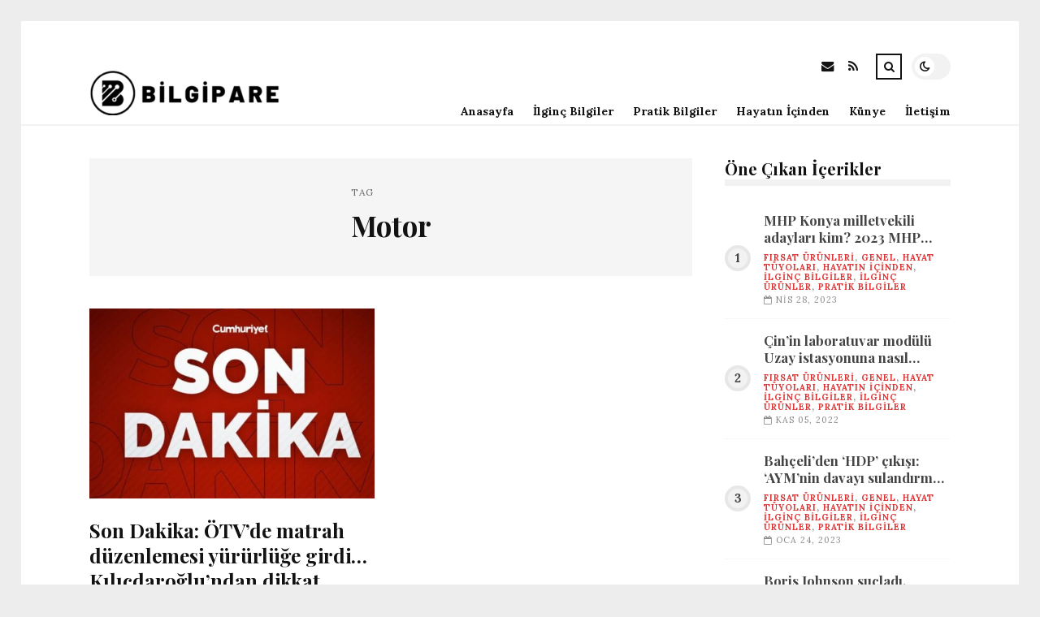

--- FILE ---
content_type: text/html; charset=UTF-8
request_url: https://bilgipare.com/etiket/motor
body_size: 9196
content:
<!DOCTYPE html>
<html lang="tr">

<head>

	<meta charset="UTF-8" />
	<!-- Mobile Specific Metas -->
	<meta name="viewport" content="width=device-width, initial-scale=1, maximum-scale=5">

	<title>Motor &#8211; bilgipare.com | Enteresan Bilgiler</title>
<meta name='robots' content='max-image-preview:large' />
<link rel='dns-prefetch' href='//fonts.googleapis.com' />
<link rel="alternate" type="application/rss+xml" title="bilgipare.com | Enteresan Bilgiler &raquo; akışı" href="https://bilgipare.com/feed" />
<link rel="alternate" type="application/rss+xml" title="bilgipare.com | Enteresan Bilgiler &raquo; yorum akışı" href="https://bilgipare.com/comments/feed" />
<link rel="alternate" type="application/rss+xml" title="bilgipare.com | Enteresan Bilgiler &raquo; Motor etiket akışı" href="https://bilgipare.com/etiket/motor/feed" />
<style id='wp-img-auto-sizes-contain-inline-css' type='text/css'>
img:is([sizes=auto i],[sizes^="auto," i]){contain-intrinsic-size:3000px 1500px}
/*# sourceURL=wp-img-auto-sizes-contain-inline-css */
</style>
<style id='wp-emoji-styles-inline-css' type='text/css'>

	img.wp-smiley, img.emoji {
		display: inline !important;
		border: none !important;
		box-shadow: none !important;
		height: 1em !important;
		width: 1em !important;
		margin: 0 0.07em !important;
		vertical-align: -0.1em !important;
		background: none !important;
		padding: 0 !important;
	}
/*# sourceURL=wp-emoji-styles-inline-css */
</style>
<style id='wp-block-library-inline-css' type='text/css'>
:root{--wp-block-synced-color:#7a00df;--wp-block-synced-color--rgb:122,0,223;--wp-bound-block-color:var(--wp-block-synced-color);--wp-editor-canvas-background:#ddd;--wp-admin-theme-color:#007cba;--wp-admin-theme-color--rgb:0,124,186;--wp-admin-theme-color-darker-10:#006ba1;--wp-admin-theme-color-darker-10--rgb:0,107,160.5;--wp-admin-theme-color-darker-20:#005a87;--wp-admin-theme-color-darker-20--rgb:0,90,135;--wp-admin-border-width-focus:2px}@media (min-resolution:192dpi){:root{--wp-admin-border-width-focus:1.5px}}.wp-element-button{cursor:pointer}:root .has-very-light-gray-background-color{background-color:#eee}:root .has-very-dark-gray-background-color{background-color:#313131}:root .has-very-light-gray-color{color:#eee}:root .has-very-dark-gray-color{color:#313131}:root .has-vivid-green-cyan-to-vivid-cyan-blue-gradient-background{background:linear-gradient(135deg,#00d084,#0693e3)}:root .has-purple-crush-gradient-background{background:linear-gradient(135deg,#34e2e4,#4721fb 50%,#ab1dfe)}:root .has-hazy-dawn-gradient-background{background:linear-gradient(135deg,#faaca8,#dad0ec)}:root .has-subdued-olive-gradient-background{background:linear-gradient(135deg,#fafae1,#67a671)}:root .has-atomic-cream-gradient-background{background:linear-gradient(135deg,#fdd79a,#004a59)}:root .has-nightshade-gradient-background{background:linear-gradient(135deg,#330968,#31cdcf)}:root .has-midnight-gradient-background{background:linear-gradient(135deg,#020381,#2874fc)}:root{--wp--preset--font-size--normal:16px;--wp--preset--font-size--huge:42px}.has-regular-font-size{font-size:1em}.has-larger-font-size{font-size:2.625em}.has-normal-font-size{font-size:var(--wp--preset--font-size--normal)}.has-huge-font-size{font-size:var(--wp--preset--font-size--huge)}.has-text-align-center{text-align:center}.has-text-align-left{text-align:left}.has-text-align-right{text-align:right}.has-fit-text{white-space:nowrap!important}#end-resizable-editor-section{display:none}.aligncenter{clear:both}.items-justified-left{justify-content:flex-start}.items-justified-center{justify-content:center}.items-justified-right{justify-content:flex-end}.items-justified-space-between{justify-content:space-between}.screen-reader-text{border:0;clip-path:inset(50%);height:1px;margin:-1px;overflow:hidden;padding:0;position:absolute;width:1px;word-wrap:normal!important}.screen-reader-text:focus{background-color:#ddd;clip-path:none;color:#444;display:block;font-size:1em;height:auto;left:5px;line-height:normal;padding:15px 23px 14px;text-decoration:none;top:5px;width:auto;z-index:100000}html :where(.has-border-color){border-style:solid}html :where([style*=border-top-color]){border-top-style:solid}html :where([style*=border-right-color]){border-right-style:solid}html :where([style*=border-bottom-color]){border-bottom-style:solid}html :where([style*=border-left-color]){border-left-style:solid}html :where([style*=border-width]){border-style:solid}html :where([style*=border-top-width]){border-top-style:solid}html :where([style*=border-right-width]){border-right-style:solid}html :where([style*=border-bottom-width]){border-bottom-style:solid}html :where([style*=border-left-width]){border-left-style:solid}html :where(img[class*=wp-image-]){height:auto;max-width:100%}:where(figure){margin:0 0 1em}html :where(.is-position-sticky){--wp-admin--admin-bar--position-offset:var(--wp-admin--admin-bar--height,0px)}@media screen and (max-width:600px){html :where(.is-position-sticky){--wp-admin--admin-bar--position-offset:0px}}

/*# sourceURL=wp-block-library-inline-css */
</style><style id='global-styles-inline-css' type='text/css'>
:root{--wp--preset--aspect-ratio--square: 1;--wp--preset--aspect-ratio--4-3: 4/3;--wp--preset--aspect-ratio--3-4: 3/4;--wp--preset--aspect-ratio--3-2: 3/2;--wp--preset--aspect-ratio--2-3: 2/3;--wp--preset--aspect-ratio--16-9: 16/9;--wp--preset--aspect-ratio--9-16: 9/16;--wp--preset--color--black: #000000;--wp--preset--color--cyan-bluish-gray: #abb8c3;--wp--preset--color--white: #ffffff;--wp--preset--color--pale-pink: #f78da7;--wp--preset--color--vivid-red: #cf2e2e;--wp--preset--color--luminous-vivid-orange: #ff6900;--wp--preset--color--luminous-vivid-amber: #fcb900;--wp--preset--color--light-green-cyan: #7bdcb5;--wp--preset--color--vivid-green-cyan: #00d084;--wp--preset--color--pale-cyan-blue: #8ed1fc;--wp--preset--color--vivid-cyan-blue: #0693e3;--wp--preset--color--vivid-purple: #9b51e0;--wp--preset--gradient--vivid-cyan-blue-to-vivid-purple: linear-gradient(135deg,rgb(6,147,227) 0%,rgb(155,81,224) 100%);--wp--preset--gradient--light-green-cyan-to-vivid-green-cyan: linear-gradient(135deg,rgb(122,220,180) 0%,rgb(0,208,130) 100%);--wp--preset--gradient--luminous-vivid-amber-to-luminous-vivid-orange: linear-gradient(135deg,rgb(252,185,0) 0%,rgb(255,105,0) 100%);--wp--preset--gradient--luminous-vivid-orange-to-vivid-red: linear-gradient(135deg,rgb(255,105,0) 0%,rgb(207,46,46) 100%);--wp--preset--gradient--very-light-gray-to-cyan-bluish-gray: linear-gradient(135deg,rgb(238,238,238) 0%,rgb(169,184,195) 100%);--wp--preset--gradient--cool-to-warm-spectrum: linear-gradient(135deg,rgb(74,234,220) 0%,rgb(151,120,209) 20%,rgb(207,42,186) 40%,rgb(238,44,130) 60%,rgb(251,105,98) 80%,rgb(254,248,76) 100%);--wp--preset--gradient--blush-light-purple: linear-gradient(135deg,rgb(255,206,236) 0%,rgb(152,150,240) 100%);--wp--preset--gradient--blush-bordeaux: linear-gradient(135deg,rgb(254,205,165) 0%,rgb(254,45,45) 50%,rgb(107,0,62) 100%);--wp--preset--gradient--luminous-dusk: linear-gradient(135deg,rgb(255,203,112) 0%,rgb(199,81,192) 50%,rgb(65,88,208) 100%);--wp--preset--gradient--pale-ocean: linear-gradient(135deg,rgb(255,245,203) 0%,rgb(182,227,212) 50%,rgb(51,167,181) 100%);--wp--preset--gradient--electric-grass: linear-gradient(135deg,rgb(202,248,128) 0%,rgb(113,206,126) 100%);--wp--preset--gradient--midnight: linear-gradient(135deg,rgb(2,3,129) 0%,rgb(40,116,252) 100%);--wp--preset--font-size--small: 13px;--wp--preset--font-size--medium: 20px;--wp--preset--font-size--large: 36px;--wp--preset--font-size--x-large: 42px;--wp--preset--spacing--20: 0.44rem;--wp--preset--spacing--30: 0.67rem;--wp--preset--spacing--40: 1rem;--wp--preset--spacing--50: 1.5rem;--wp--preset--spacing--60: 2.25rem;--wp--preset--spacing--70: 3.38rem;--wp--preset--spacing--80: 5.06rem;--wp--preset--shadow--natural: 6px 6px 9px rgba(0, 0, 0, 0.2);--wp--preset--shadow--deep: 12px 12px 50px rgba(0, 0, 0, 0.4);--wp--preset--shadow--sharp: 6px 6px 0px rgba(0, 0, 0, 0.2);--wp--preset--shadow--outlined: 6px 6px 0px -3px rgb(255, 255, 255), 6px 6px rgb(0, 0, 0);--wp--preset--shadow--crisp: 6px 6px 0px rgb(0, 0, 0);}:where(.is-layout-flex){gap: 0.5em;}:where(.is-layout-grid){gap: 0.5em;}body .is-layout-flex{display: flex;}.is-layout-flex{flex-wrap: wrap;align-items: center;}.is-layout-flex > :is(*, div){margin: 0;}body .is-layout-grid{display: grid;}.is-layout-grid > :is(*, div){margin: 0;}:where(.wp-block-columns.is-layout-flex){gap: 2em;}:where(.wp-block-columns.is-layout-grid){gap: 2em;}:where(.wp-block-post-template.is-layout-flex){gap: 1.25em;}:where(.wp-block-post-template.is-layout-grid){gap: 1.25em;}.has-black-color{color: var(--wp--preset--color--black) !important;}.has-cyan-bluish-gray-color{color: var(--wp--preset--color--cyan-bluish-gray) !important;}.has-white-color{color: var(--wp--preset--color--white) !important;}.has-pale-pink-color{color: var(--wp--preset--color--pale-pink) !important;}.has-vivid-red-color{color: var(--wp--preset--color--vivid-red) !important;}.has-luminous-vivid-orange-color{color: var(--wp--preset--color--luminous-vivid-orange) !important;}.has-luminous-vivid-amber-color{color: var(--wp--preset--color--luminous-vivid-amber) !important;}.has-light-green-cyan-color{color: var(--wp--preset--color--light-green-cyan) !important;}.has-vivid-green-cyan-color{color: var(--wp--preset--color--vivid-green-cyan) !important;}.has-pale-cyan-blue-color{color: var(--wp--preset--color--pale-cyan-blue) !important;}.has-vivid-cyan-blue-color{color: var(--wp--preset--color--vivid-cyan-blue) !important;}.has-vivid-purple-color{color: var(--wp--preset--color--vivid-purple) !important;}.has-black-background-color{background-color: var(--wp--preset--color--black) !important;}.has-cyan-bluish-gray-background-color{background-color: var(--wp--preset--color--cyan-bluish-gray) !important;}.has-white-background-color{background-color: var(--wp--preset--color--white) !important;}.has-pale-pink-background-color{background-color: var(--wp--preset--color--pale-pink) !important;}.has-vivid-red-background-color{background-color: var(--wp--preset--color--vivid-red) !important;}.has-luminous-vivid-orange-background-color{background-color: var(--wp--preset--color--luminous-vivid-orange) !important;}.has-luminous-vivid-amber-background-color{background-color: var(--wp--preset--color--luminous-vivid-amber) !important;}.has-light-green-cyan-background-color{background-color: var(--wp--preset--color--light-green-cyan) !important;}.has-vivid-green-cyan-background-color{background-color: var(--wp--preset--color--vivid-green-cyan) !important;}.has-pale-cyan-blue-background-color{background-color: var(--wp--preset--color--pale-cyan-blue) !important;}.has-vivid-cyan-blue-background-color{background-color: var(--wp--preset--color--vivid-cyan-blue) !important;}.has-vivid-purple-background-color{background-color: var(--wp--preset--color--vivid-purple) !important;}.has-black-border-color{border-color: var(--wp--preset--color--black) !important;}.has-cyan-bluish-gray-border-color{border-color: var(--wp--preset--color--cyan-bluish-gray) !important;}.has-white-border-color{border-color: var(--wp--preset--color--white) !important;}.has-pale-pink-border-color{border-color: var(--wp--preset--color--pale-pink) !important;}.has-vivid-red-border-color{border-color: var(--wp--preset--color--vivid-red) !important;}.has-luminous-vivid-orange-border-color{border-color: var(--wp--preset--color--luminous-vivid-orange) !important;}.has-luminous-vivid-amber-border-color{border-color: var(--wp--preset--color--luminous-vivid-amber) !important;}.has-light-green-cyan-border-color{border-color: var(--wp--preset--color--light-green-cyan) !important;}.has-vivid-green-cyan-border-color{border-color: var(--wp--preset--color--vivid-green-cyan) !important;}.has-pale-cyan-blue-border-color{border-color: var(--wp--preset--color--pale-cyan-blue) !important;}.has-vivid-cyan-blue-border-color{border-color: var(--wp--preset--color--vivid-cyan-blue) !important;}.has-vivid-purple-border-color{border-color: var(--wp--preset--color--vivid-purple) !important;}.has-vivid-cyan-blue-to-vivid-purple-gradient-background{background: var(--wp--preset--gradient--vivid-cyan-blue-to-vivid-purple) !important;}.has-light-green-cyan-to-vivid-green-cyan-gradient-background{background: var(--wp--preset--gradient--light-green-cyan-to-vivid-green-cyan) !important;}.has-luminous-vivid-amber-to-luminous-vivid-orange-gradient-background{background: var(--wp--preset--gradient--luminous-vivid-amber-to-luminous-vivid-orange) !important;}.has-luminous-vivid-orange-to-vivid-red-gradient-background{background: var(--wp--preset--gradient--luminous-vivid-orange-to-vivid-red) !important;}.has-very-light-gray-to-cyan-bluish-gray-gradient-background{background: var(--wp--preset--gradient--very-light-gray-to-cyan-bluish-gray) !important;}.has-cool-to-warm-spectrum-gradient-background{background: var(--wp--preset--gradient--cool-to-warm-spectrum) !important;}.has-blush-light-purple-gradient-background{background: var(--wp--preset--gradient--blush-light-purple) !important;}.has-blush-bordeaux-gradient-background{background: var(--wp--preset--gradient--blush-bordeaux) !important;}.has-luminous-dusk-gradient-background{background: var(--wp--preset--gradient--luminous-dusk) !important;}.has-pale-ocean-gradient-background{background: var(--wp--preset--gradient--pale-ocean) !important;}.has-electric-grass-gradient-background{background: var(--wp--preset--gradient--electric-grass) !important;}.has-midnight-gradient-background{background: var(--wp--preset--gradient--midnight) !important;}.has-small-font-size{font-size: var(--wp--preset--font-size--small) !important;}.has-medium-font-size{font-size: var(--wp--preset--font-size--medium) !important;}.has-large-font-size{font-size: var(--wp--preset--font-size--large) !important;}.has-x-large-font-size{font-size: var(--wp--preset--font-size--x-large) !important;}
/*# sourceURL=global-styles-inline-css */
</style>

<style id='classic-theme-styles-inline-css' type='text/css'>
/*! This file is auto-generated */
.wp-block-button__link{color:#fff;background-color:#32373c;border-radius:9999px;box-shadow:none;text-decoration:none;padding:calc(.667em + 2px) calc(1.333em + 2px);font-size:1.125em}.wp-block-file__button{background:#32373c;color:#fff;text-decoration:none}
/*# sourceURL=/wp-includes/css/classic-themes.min.css */
</style>
<link rel='stylesheet' id='font-awesome-css' href='https://bilgipare.com/wp-content/themes/tulip/css/font-awesome.min.css?ver=4.7.0' type='text/css' media='all' />
<link rel='stylesheet' id='owl-carousel-css' href='https://bilgipare.com/wp-content/themes/tulip/css/owl.carousel.min.css?ver=2.3.4' type='text/css' media='all' />
<link rel='stylesheet' id='tulip-google-fonts-css' href='https://fonts.googleapis.com/css2?family=Lora:ital,wght@0,400;0,700;1,400;1,700&#038;family=Playfair+Display:ital,wght@0,400;0,700;1,400;1,700&#038;display=swap' type='text/css' media='all' />
<link rel='stylesheet' id='tulip-style-css' href='https://bilgipare.com/wp-content/themes/tulip/style.css?ver=6.9' type='text/css' media='all' />
<style id='tulip-style-inline-css' type='text/css'>

	:root {
		--fl-body-font-size: 14px;
		--fl-body-font: "Lora", "Times New Roman", serif;
		--fl-headings-font: "Playfair Display", "Times New Roman", serif;
		--fl-headings-font-weight: 700;

	    --fl-accent-color: #dd3333;
	    --fl-body-background: #ededed;
	    --fl-blog-background: #ffffff;
	    --fl-body-color: #444444;
	    --fl-headings-color: #121212;
	    --fl-meta-color: #888888;
	    --fl-button-background: #121212;
	    --fl-box-background: #f5f5f5;
	    --fl-box-color: #121212;

	    --fl-header-background: #ffffff;
	    --fl-header-color: #121212;
	    --fl-submenu-background: #ffffff;
	    --fl-submenu-color: #121212;

		--fl-footer-background: #f5f5f5;
		--fl-footer-color: #444444;
		--fl-footer-headings-color: #121212;
		--fl-copyright-background: #121212;
		--fl-copyright-color: #ffffff;

	    --fl-input-background: #ffffff;

	    --fl-widgets-border-color: rgba(128,128,128,0.1);		    
	    --fl-footer-widgets-border-color: rgba(128,128,128,0.1);		    

	    --fl-overlay-background: rgba(255,255,255,0.7);
	    --fl-overlay-background-hover: rgba(255,255,255,0.95);
	}

	
		[data-theme="dark"] {
		    --fl-body-background: #121212;
		    --fl-blog-background: #1e1e1e;
		    --fl-body-color: #aaaaaa;
		    --fl-headings-color: #ffffff;
		    --fl-meta-color: #777777;		    
		    --fl-button-background: #2c2c2c;
		    --fl-box-background: #222222;
		    --fl-box-color: #ffffff;

		    --fl-header-background: #1e1e1e;
		    --fl-header-color: #ffffff;
		    --fl-submenu-background: #222222;
		    --fl-submenu-color: #ffffff;

		    --fl-footer-background: #222222;
			--fl-footer-color: #aaaaaa;
			--fl-footer-headings-color: #ffffff;
			--fl-copyright-background: #2c2c2c;
			--fl-copyright-color: #ffffff;

		    --fl-input-background: #121212;

		    --fl-widgets-border-color: #252525;
		    --fl-footer-widgets-border-color: #333333;

		    --fl-overlay-background: rgba(30,30,30,0.7);
		    --fl-overlay-background-hover: rgba(30,30,30,0.95);
		}
	
/*# sourceURL=tulip-style-inline-css */
</style>
<script type="text/javascript" src="https://bilgipare.com/wp-includes/js/jquery/jquery.min.js?ver=3.7.1" id="jquery-core-js"></script>
<script type="text/javascript" src="https://bilgipare.com/wp-includes/js/jquery/jquery-migrate.min.js?ver=3.4.1" id="jquery-migrate-js"></script>
<link rel="https://api.w.org/" href="https://bilgipare.com/wp-json/" /><link rel="alternate" title="JSON" type="application/json" href="https://bilgipare.com/wp-json/wp/v2/tags/2525" /><link rel="EditURI" type="application/rsd+xml" title="RSD" href="https://bilgipare.com/xmlrpc.php?rsd" />
<meta name="generator" content="WordPress 6.9" />
        <script type="text/javascript">
            const userPrefersDark = window.matchMedia && window.matchMedia('(prefers-color-scheme: dark)').matches;
            if ( document.cookie.indexOf('tulip_color_theme=dark') > -1 || (userPrefersDark && document.cookie.indexOf('tulip_color_theme=light') === -1) ) {
                document.documentElement.setAttribute('data-theme', 'dark');
                document.addEventListener("DOMContentLoaded", function() {
                    document.getElementById('fl-darkmode').checked = true;
                });
            }
        </script>
        <link rel="icon" href="https://bilgipare.com/wp-content/uploads/2022/08/cropped-info-32x32.png" sizes="32x32" />
<link rel="icon" href="https://bilgipare.com/wp-content/uploads/2022/08/cropped-info-192x192.png" sizes="192x192" />
<link rel="apple-touch-icon" href="https://bilgipare.com/wp-content/uploads/2022/08/cropped-info-180x180.png" />
<meta name="msapplication-TileImage" content="https://bilgipare.com/wp-content/uploads/2022/08/cropped-info-270x270.png" />

</head>
<body class="archive tag tag-motor tag-2525 wp-embed-responsive wp-theme-tulip">

	
	<div id="fl-blog-container">
		
		<!-- Header -->
		<header id="fl-header">
			<div class="fl-flex fl-container">
			    <div id="fl-logo">
				    				        <a href='https://bilgipare.com/' title='bilgipare.com | Enteresan Bilgiler' rel='home'>

				        	<img class="light-logo" src="https://bilgipare.com/wp-content/uploads/2022/08/bilgiparelogo2-e1689618749231.png" alt="bilgipare.com | Enteresan Bilgiler" width="244" height="55"><img class="dark-logo" src="https://bilgipare.com/wp-content/uploads/2022/08/logo-bilgipare-e1689618757611.png" alt="bilgipare.com | Enteresan Bilgiler" width="244" height="55">				        </a>
									</div>
				<div id="fl-navigation" class="fl-flex">
					<div id="fl-top-bar">

												    <label class="fl-theme-switch" for="fl-darkmode">
						        <input type="checkbox" id="fl-darkmode">
						        <div class="slider"></div>
							</label>
							
							<div class="search">
								<div class="search-icon">
									<i class="fa fa-search"></i>
									<i class="fa fa-times"></i>
								</div>
								<form role="search" method="get" class="searchform" action="https://bilgipare.com/">
    <input class="search-input" type="text" value="" placeholder="Arama yap..." name="s" />
</form>							</div>
						<div class="social-icons">













  
    <a href="mailto:bsiteler4@gmail.com" target="_blank"><i class="fa fa-envelope"></i><span>E-mail</span></a>

  
    <a href="https://bilgipare.com/feed" target="_blank"><i class="fa fa-rss"></i><span>RSS</span></a>

</div>					</div>
					<div id="fl-header-menu">						
						<div class="menu-ana-menu-container"><ul id="menu-ana-menu" class="menu"><li id="menu-item-30523" class="menu-item menu-item-type-custom menu-item-object-custom menu-item-home menu-item-30523"><a href="https://bilgipare.com">Anasayfa</a></li>
<li id="menu-item-30524" class="menu-item menu-item-type-taxonomy menu-item-object-category menu-item-30524"><a href="https://bilgipare.com/kategori/ilginc-bilgiler">İlginç Bilgiler</a></li>
<li id="menu-item-30525" class="menu-item menu-item-type-taxonomy menu-item-object-category menu-item-30525"><a href="https://bilgipare.com/kategori/pratik-bilgiler">Pratik Bilgiler</a></li>
<li id="menu-item-30526" class="menu-item menu-item-type-taxonomy menu-item-object-category menu-item-30526"><a href="https://bilgipare.com/kategori/hayatin-icinden">Hayatın İçinden</a></li>
<li id="menu-item-30527" class="menu-item menu-item-type-post_type menu-item-object-page menu-item-30527"><a href="https://bilgipare.com/kunye">Künye</a></li>
<li id="menu-item-30528" class="menu-item menu-item-type-post_type menu-item-object-page menu-item-30528"><a href="https://bilgipare.com/iletisim">İletişim</a></li>
</ul></div>						
					</div>
				</div>
				<div id="fl-mobile-menu">
					<span>
						Menu						<i class="fa fa-navicon fa-lg"></i>
					</span>
				</div>
			</div>
		</header>
<div id="fl-content" class="fl-flex fl-container">
	<!--Posts Loop -->
	<div id="fl-blogposts" class="fl-flex ">

			<div id="fl-box" class="fl-flex">
				<div class="info">
				    <span class="fl-meta">Tag</span>
					<h1 class="title">Motor</h1>
									</div>
			</div>

			<div class="posts-loop fl-flex ">
            <article id="post-10332" class="fl-post grid post-10332 post type-post status-publish format-standard has-post-thumbnail hentry category-firsat-urunleri category-genel category-hayat-tuyolari category-hayatin-icinden category-ilginc-bilgiler category-ilginc-urunler category-pratik-bilgiler tag-arac tag-kilicdaroglu tag-matrahi tag-motor tag-otv">

                <div class="fl-picture"><a href="https://bilgipare.com/son-dakika-otvde-matrah-duzenlemesi-yururluge-girdi-kilicdaroglundan-dikkat-ceken-aciklama.html">Son Dakika: ÖTV&#8217;de matrah düzenlemesi yürürlüğe girdi&#8230; Kılıçdaroğlu&#8217;ndan dikkat çeken açıklama<img width="576" height="384" src="https://bilgipare.com/wp-content/uploads/2023/01/son-dakika-otvde-matrah-duzenlemesi-yururluge-girdi-kilicdaroglundan-dikkat-ceken-aciklama-GkqRdzdu-576x384.jpg" class="attachment-tulip_medium_thumb size-tulip_medium_thumb wp-post-image" alt="" decoding="async" fetchpriority="high" /></a></div>
                <div class="fl-post-header">
                    <h3 class="title"><a href="https://bilgipare.com/son-dakika-otvde-matrah-duzenlemesi-yururluge-girdi-kilicdaroglundan-dikkat-ceken-aciklama.html">Son Dakika: ÖTV&#8217;de matrah düzenlemesi yürürlüğe girdi&#8230; Kılıçdaroğlu&#8217;ndan dikkat çeken açıklama</a></h3>
                    <div class="fl-meta-wrap">
                        <span class="fl-meta category"><a href="https://bilgipare.com/kategori/firsat-urunleri" rel="category tag">Fırsat Ürünleri</a>, <a href="https://bilgipare.com/kategori/genel" rel="category tag">Genel</a>, <a href="https://bilgipare.com/kategori/hayat-tuyolari" rel="category tag">Hayat Tüyoları</a>, <a href="https://bilgipare.com/kategori/hayatin-icinden" rel="category tag">Hayatın İçinden</a>, <a href="https://bilgipare.com/kategori/ilginc-bilgiler" rel="category tag">İlginç Bilgiler</a>, <a href="https://bilgipare.com/kategori/ilginc-urunler" rel="category tag">İlginç Ürünler</a>, <a href="https://bilgipare.com/kategori/pratik-bilgiler" rel="category tag">Pratik Bilgiler</a></span>

                        
                                                <span class="fl-meta"><i class="fa fa-calendar-o"></i>Oca 10, 2023</span>
                        
                                                        <span class="fl-meta"><i class="fa fa-comment-o"></i><a href="https://bilgipare.com/son-dakika-otvde-matrah-duzenlemesi-yururluge-girdi-kilicdaroglundan-dikkat-ceken-aciklama.html#respond">Yorum Yok</a></span>
                                                </div>
                </div>

                <div class="fl-post-excerpt">               
                    <p>CHP başkanı Kemal Kılıçdaroğlu, toplumsal medya hesabı Twitter&#8217;dan yaptığı paylaşımında, &#8220;Araçlarda ÖTV konusunda ciddiye alınacak bir tarafları olmadığını bir Kez daha ispatladılar. Biliyorum Hayal kırıklığı yaşıyorsunuz lakin Bay Kemal kelamını vermişti, biraz daha sabredeceksiniz, o kadar&#8221; dedi.</p>
                </div>

                <div class="fl-article-footer fl-flex">
                    <a class="fl-read-more button" href="https://bilgipare.com/son-dakika-otvde-matrah-duzenlemesi-yururluge-girdi-kilicdaroglundan-dikkat-ceken-aciklama.html">Okumaya Devam Et</a><div class="fl-sharing">
    <span class="fl-meta">Paylaş</span>
    <a href="https://www.facebook.com/sharer.php?u=https://bilgipare.com/son-dakika-otvde-matrah-duzenlemesi-yururluge-girdi-kilicdaroglundan-dikkat-ceken-aciklama.html" title="Share on Facebook" target="_blank" rel="noreferrer">
        <i class="fa fa-facebook"></i>
        <span>Share on Facebook</span>
    </a>
    <a href="https://www.twitter.com/share?url=&text=Son+Dakika%3A+%C3%96TV%26%238217%3Bde+matrah+d%C3%BCzenlemesi+y%C3%BCr%C3%BCrl%C3%BC%C4%9Fe+girdi%26%238230%3B+K%C4%B1l%C4%B1%C3%A7daro%C4%9Flu%26%238217%3Bndan+dikkat+%C3%A7eken+a%C3%A7%C4%B1klama-https://bilgipare.com/son-dakika-otvde-matrah-duzenlemesi-yururluge-girdi-kilicdaroglundan-dikkat-ceken-aciklama.html" title="Tweet This!" target="_blank" rel="noreferrer">
        <i class="fa fa-twitter"></i>
        <span>Tweet This!</span>
    </a>
    <a href="https://www.linkedin.com/sharing/share-offsite/?url=https://bilgipare.com/son-dakika-otvde-matrah-duzenlemesi-yururluge-girdi-kilicdaroglundan-dikkat-ceken-aciklama.html" title="Share on LinkedIn" target="_blank" rel="noreferrer">
        <i class="fa fa-linkedin"></i>
        <span>Share on LinkedIn</span>
    </a>
    <a href="https://pinterest.com/pin/create/button/?url=https://bilgipare.com/son-dakika-otvde-matrah-duzenlemesi-yururluge-girdi-kilicdaroglundan-dikkat-ceken-aciklama.html&amp;media=https://bilgipare.com/wp-content/uploads/2023/01/son-dakika-otvde-matrah-duzenlemesi-yururluge-girdi-kilicdaroglundan-dikkat-ceken-aciklama-GkqRdzdu.jpg" title="Pin this!" target="_blank" rel="noreferrer">
        <i class="fa fa-pinterest-p"></i>
        <span>Pin this!</span>
    </a>
</div>
                </div>

            </article>
        </div>	</div>
	<aside id="fl-sidebar"><div class="sticky-sidebar"><div id="fl_random_posts-2" class="fl-widget fl-posts-widget"><h4 class="fl-widget-title">Öne Çıkan İçerikler</h4>				<div class="item fl-flex">
                    <div class="fl-picture ">
                    	<a href="https://bilgipare.com/mhp-konya-milletvekili-adaylari-kim-2023-mhp-konya-milletvekili-adaylari-tam-listesi.html">
                		MHP Konya milletvekili adayları kim? 2023 MHP Konya milletvekili adayları tam listesi!                        </a>
                    </div>
		        	<div class="content">		                
		                <h5 class="title"><a href="https://bilgipare.com/mhp-konya-milletvekili-adaylari-kim-2023-mhp-konya-milletvekili-adaylari-tam-listesi.html">MHP Konya milletvekili adayları kim? 2023 MHP Konya milletvekili adayları tam listesi!</a></h5>

		                <span class="fl-meta category"><a href="https://bilgipare.com/kategori/firsat-urunleri" rel="category tag">Fırsat Ürünleri</a>, <a href="https://bilgipare.com/kategori/genel" rel="category tag">Genel</a>, <a href="https://bilgipare.com/kategori/hayat-tuyolari" rel="category tag">Hayat Tüyoları</a>, <a href="https://bilgipare.com/kategori/hayatin-icinden" rel="category tag">Hayatın İçinden</a>, <a href="https://bilgipare.com/kategori/ilginc-bilgiler" rel="category tag">İlginç Bilgiler</a>, <a href="https://bilgipare.com/kategori/ilginc-urunler" rel="category tag">İlginç Ürünler</a>, <a href="https://bilgipare.com/kategori/pratik-bilgiler" rel="category tag">Pratik Bilgiler</a></span>

		                
		                		                <span class="fl-meta"><i class="fa fa-calendar-o"></i>Nis 28, 2023</span>
		                	                </div>
	           	</div>
            				<div class="item fl-flex">
                    <div class="fl-picture ">
                    	<a href="https://bilgipare.com/cinin-laboratuvar-modulu-uzay-istasyonuna-nasil-kenetlendi.html">
                		Çin&#8217;in laboratuvar modülü Uzay istasyonuna nasıl kenetlendi?                        </a>
                    </div>
		        	<div class="content">		                
		                <h5 class="title"><a href="https://bilgipare.com/cinin-laboratuvar-modulu-uzay-istasyonuna-nasil-kenetlendi.html">Çin&#8217;in laboratuvar modülü Uzay istasyonuna nasıl kenetlendi?</a></h5>

		                <span class="fl-meta category"><a href="https://bilgipare.com/kategori/firsat-urunleri" rel="category tag">Fırsat Ürünleri</a>, <a href="https://bilgipare.com/kategori/genel" rel="category tag">Genel</a>, <a href="https://bilgipare.com/kategori/hayat-tuyolari" rel="category tag">Hayat Tüyoları</a>, <a href="https://bilgipare.com/kategori/hayatin-icinden" rel="category tag">Hayatın İçinden</a>, <a href="https://bilgipare.com/kategori/ilginc-bilgiler" rel="category tag">İlginç Bilgiler</a>, <a href="https://bilgipare.com/kategori/ilginc-urunler" rel="category tag">İlginç Ürünler</a>, <a href="https://bilgipare.com/kategori/pratik-bilgiler" rel="category tag">Pratik Bilgiler</a></span>

		                
		                		                <span class="fl-meta"><i class="fa fa-calendar-o"></i>Kas 05, 2022</span>
		                	                </div>
	           	</div>
            				<div class="item fl-flex">
                    <div class="fl-picture ">
                    	<a href="https://bilgipare.com/bahceliden-hdp-cikisi-aymnin-davayi-sulandirmasi-kabul-edilebilir-degildir.html">
                		Bahçeli&#8217;den &#8216;HDP&#8217; çıkışı: &#8216;AYM&#8217;nin davayı sulandırması kabul edilebilir değildir&#8217;                        </a>
                    </div>
		        	<div class="content">		                
		                <h5 class="title"><a href="https://bilgipare.com/bahceliden-hdp-cikisi-aymnin-davayi-sulandirmasi-kabul-edilebilir-degildir.html">Bahçeli&#8217;den &#8216;HDP&#8217; çıkışı: &#8216;AYM&#8217;nin davayı sulandırması kabul edilebilir değildir&#8217;</a></h5>

		                <span class="fl-meta category"><a href="https://bilgipare.com/kategori/firsat-urunleri" rel="category tag">Fırsat Ürünleri</a>, <a href="https://bilgipare.com/kategori/genel" rel="category tag">Genel</a>, <a href="https://bilgipare.com/kategori/hayat-tuyolari" rel="category tag">Hayat Tüyoları</a>, <a href="https://bilgipare.com/kategori/hayatin-icinden" rel="category tag">Hayatın İçinden</a>, <a href="https://bilgipare.com/kategori/ilginc-bilgiler" rel="category tag">İlginç Bilgiler</a>, <a href="https://bilgipare.com/kategori/ilginc-urunler" rel="category tag">İlginç Ürünler</a>, <a href="https://bilgipare.com/kategori/pratik-bilgiler" rel="category tag">Pratik Bilgiler</a></span>

		                
		                		                <span class="fl-meta"><i class="fa fa-calendar-o"></i>Oca 24, 2023</span>
		                	                </div>
	           	</div>
            				<div class="item fl-flex">
                    <div class="fl-picture ">
                    	<a href="https://bilgipare.com/boris-johnson-sucladi-almanya-cevap-verdi-gercekler-suclamalara-karsi-duruyor.html">
                		Boris Johnson suçladı, Almanya cevap verdi: Gerçekler, suçlamalara karşı duruyor                        </a>
                    </div>
		        	<div class="content">		                
		                <h5 class="title"><a href="https://bilgipare.com/boris-johnson-sucladi-almanya-cevap-verdi-gercekler-suclamalara-karsi-duruyor.html">Boris Johnson suçladı, Almanya cevap verdi: Gerçekler, suçlamalara karşı duruyor</a></h5>

		                <span class="fl-meta category"><a href="https://bilgipare.com/kategori/firsat-urunleri" rel="category tag">Fırsat Ürünleri</a>, <a href="https://bilgipare.com/kategori/genel" rel="category tag">Genel</a>, <a href="https://bilgipare.com/kategori/hayat-tuyolari" rel="category tag">Hayat Tüyoları</a>, <a href="https://bilgipare.com/kategori/hayatin-icinden" rel="category tag">Hayatın İçinden</a>, <a href="https://bilgipare.com/kategori/ilginc-bilgiler" rel="category tag">İlginç Bilgiler</a>, <a href="https://bilgipare.com/kategori/ilginc-urunler" rel="category tag">İlginç Ürünler</a>, <a href="https://bilgipare.com/kategori/pratik-bilgiler" rel="category tag">Pratik Bilgiler</a></span>

		                
		                		                <span class="fl-meta"><i class="fa fa-calendar-o"></i>Oca 10, 2023</span>
		                	                </div>
	           	</div>
            				<div class="item fl-flex">
                    <div class="fl-picture ">
                    	<a href="https://bilgipare.com/iran-yeni-uzun-menzilli-seyir-fuzesini-tanitti-tel-avive-rahatlikla-ulasiyor.html">
                		İran yeni uzun menzilli seyir füzesini tanıttı: Tel Aviv&#8217;e rahatlıkla ulaşıyor                        </a>
                    </div>
		        	<div class="content">		                
		                <h5 class="title"><a href="https://bilgipare.com/iran-yeni-uzun-menzilli-seyir-fuzesini-tanitti-tel-avive-rahatlikla-ulasiyor.html">İran yeni uzun menzilli seyir füzesini tanıttı: Tel Aviv&#8217;e rahatlıkla ulaşıyor</a></h5>

		                <span class="fl-meta category"><a href="https://bilgipare.com/kategori/firsat-urunleri" rel="category tag">Fırsat Ürünleri</a>, <a href="https://bilgipare.com/kategori/genel" rel="category tag">Genel</a>, <a href="https://bilgipare.com/kategori/hayat-tuyolari" rel="category tag">Hayat Tüyoları</a>, <a href="https://bilgipare.com/kategori/hayatin-icinden" rel="category tag">Hayatın İçinden</a>, <a href="https://bilgipare.com/kategori/ilginc-bilgiler" rel="category tag">İlginç Bilgiler</a>, <a href="https://bilgipare.com/kategori/ilginc-urunler" rel="category tag">İlginç Ürünler</a>, <a href="https://bilgipare.com/kategori/pratik-bilgiler" rel="category tag">Pratik Bilgiler</a></span>

		                
		                		                <span class="fl-meta"><i class="fa fa-calendar-o"></i>Mar 16, 2023</span>
		                	                </div>
	           	</div>
            				<div class="item fl-flex">
                    <div class="fl-picture ">
                    	<a href="https://bilgipare.com/memleket-partisi-eskisehir-milletvekili-adaylari-kim-2023-memleket-partisi-eskisehir-milletvekili-adaylari-tam-listesi.html">
                		Memleket Partisi Eskişehir milletvekili adayları kim? 2023 Memleket Partisi Eskişehir milletvekili adayları tam listesi!                        </a>
                    </div>
		        	<div class="content">		                
		                <h5 class="title"><a href="https://bilgipare.com/memleket-partisi-eskisehir-milletvekili-adaylari-kim-2023-memleket-partisi-eskisehir-milletvekili-adaylari-tam-listesi.html">Memleket Partisi Eskişehir milletvekili adayları kim? 2023 Memleket Partisi Eskişehir milletvekili adayları tam listesi!</a></h5>

		                <span class="fl-meta category"><a href="https://bilgipare.com/kategori/firsat-urunleri" rel="category tag">Fırsat Ürünleri</a>, <a href="https://bilgipare.com/kategori/genel" rel="category tag">Genel</a>, <a href="https://bilgipare.com/kategori/hayat-tuyolari" rel="category tag">Hayat Tüyoları</a>, <a href="https://bilgipare.com/kategori/hayatin-icinden" rel="category tag">Hayatın İçinden</a>, <a href="https://bilgipare.com/kategori/ilginc-bilgiler" rel="category tag">İlginç Bilgiler</a>, <a href="https://bilgipare.com/kategori/ilginc-urunler" rel="category tag">İlginç Ürünler</a>, <a href="https://bilgipare.com/kategori/pratik-bilgiler" rel="category tag">Pratik Bilgiler</a></span>

		                
		                		                <span class="fl-meta"><i class="fa fa-calendar-o"></i>Nis 29, 2023</span>
		                	                </div>
	           	</div>
            </div><div id="block-2" class="fl-widget widget_block"><iframe loading="lazy" src="https://antalyahaber.tv/service/webmaster/?t=2" width="300" height="400" scrolling="no" frameborder="0" style="border: 1px solid #ccc; padding: 10px"></iframe></div></div></aside></div>

    <!-- Footer -->
    <footer id="fl-footer">
                <div id="fl-footer-sidebar" class="fl-flex fl-container">
            <div class="fl-widget-column">
                            </div>
            <div class="fl-widget-column">
                            </div>
            <div class="fl-widget-column">
                            </div>
        </div>
        
        <div id="fl-footer-bottom">
            <div class="fl-flex fl-container">            
                <div class="social-icons">













  
    <a href="mailto:bsiteler4@gmail.com" target="_blank"><i class="fa fa-envelope"></i><span>E-mail</span></a>

  
    <a href="https://bilgipare.com/feed" target="_blank"><i class="fa fa-rss"></i><span>RSS</span></a>

</div>                <div id="fl-copyright">
                    Made with love at <a href="https://antalyahaber.tv/" target="_blank">Antalya Haber</a> | Powered by <a href="https://www.boxbilisim.com/" target="_blank">Box Bilişim</a>
                </div>
            </div>
        </div>
    </footer>

</div> <!-- End Body Container -->
    <!-- End Document -->
	<script type="speculationrules">
{"prefetch":[{"source":"document","where":{"and":[{"href_matches":"/*"},{"not":{"href_matches":["/wp-*.php","/wp-admin/*","/wp-content/uploads/*","/wp-content/*","/wp-content/plugins/*","/wp-content/themes/tulip/*","/*\\?(.+)"]}},{"not":{"selector_matches":"a[rel~=\"nofollow\"]"}},{"not":{"selector_matches":".no-prefetch, .no-prefetch a"}}]},"eagerness":"conservative"}]}
</script>
<script type="text/javascript" src="https://bilgipare.com/wp-content/themes/tulip/js/owl.carousel.min.js?ver=2.3.4" id="owl-carousel-js"></script>
<script type="text/javascript" src="https://bilgipare.com/wp-content/themes/tulip/js/fitvids.js?ver=1.1" id="fitvids-script-js"></script>
<script type="text/javascript" src="https://bilgipare.com/wp-content/themes/tulip/js/masonry.pkgd.min.js?ver=4.2.2" id="masonry-script-js"></script>
<script type="text/javascript" src="https://bilgipare.com/wp-content/themes/tulip/js/tulip.js?ver=2.4" id="tulip-script-js"></script>
<script id="wp-emoji-settings" type="application/json">
{"baseUrl":"https://s.w.org/images/core/emoji/17.0.2/72x72/","ext":".png","svgUrl":"https://s.w.org/images/core/emoji/17.0.2/svg/","svgExt":".svg","source":{"concatemoji":"https://bilgipare.com/wp-includes/js/wp-emoji-release.min.js?ver=6.9"}}
</script>
<script type="module">
/* <![CDATA[ */
/*! This file is auto-generated */
const a=JSON.parse(document.getElementById("wp-emoji-settings").textContent),o=(window._wpemojiSettings=a,"wpEmojiSettingsSupports"),s=["flag","emoji"];function i(e){try{var t={supportTests:e,timestamp:(new Date).valueOf()};sessionStorage.setItem(o,JSON.stringify(t))}catch(e){}}function c(e,t,n){e.clearRect(0,0,e.canvas.width,e.canvas.height),e.fillText(t,0,0);t=new Uint32Array(e.getImageData(0,0,e.canvas.width,e.canvas.height).data);e.clearRect(0,0,e.canvas.width,e.canvas.height),e.fillText(n,0,0);const a=new Uint32Array(e.getImageData(0,0,e.canvas.width,e.canvas.height).data);return t.every((e,t)=>e===a[t])}function p(e,t){e.clearRect(0,0,e.canvas.width,e.canvas.height),e.fillText(t,0,0);var n=e.getImageData(16,16,1,1);for(let e=0;e<n.data.length;e++)if(0!==n.data[e])return!1;return!0}function u(e,t,n,a){switch(t){case"flag":return n(e,"\ud83c\udff3\ufe0f\u200d\u26a7\ufe0f","\ud83c\udff3\ufe0f\u200b\u26a7\ufe0f")?!1:!n(e,"\ud83c\udde8\ud83c\uddf6","\ud83c\udde8\u200b\ud83c\uddf6")&&!n(e,"\ud83c\udff4\udb40\udc67\udb40\udc62\udb40\udc65\udb40\udc6e\udb40\udc67\udb40\udc7f","\ud83c\udff4\u200b\udb40\udc67\u200b\udb40\udc62\u200b\udb40\udc65\u200b\udb40\udc6e\u200b\udb40\udc67\u200b\udb40\udc7f");case"emoji":return!a(e,"\ud83e\u1fac8")}return!1}function f(e,t,n,a){let r;const o=(r="undefined"!=typeof WorkerGlobalScope&&self instanceof WorkerGlobalScope?new OffscreenCanvas(300,150):document.createElement("canvas")).getContext("2d",{willReadFrequently:!0}),s=(o.textBaseline="top",o.font="600 32px Arial",{});return e.forEach(e=>{s[e]=t(o,e,n,a)}),s}function r(e){var t=document.createElement("script");t.src=e,t.defer=!0,document.head.appendChild(t)}a.supports={everything:!0,everythingExceptFlag:!0},new Promise(t=>{let n=function(){try{var e=JSON.parse(sessionStorage.getItem(o));if("object"==typeof e&&"number"==typeof e.timestamp&&(new Date).valueOf()<e.timestamp+604800&&"object"==typeof e.supportTests)return e.supportTests}catch(e){}return null}();if(!n){if("undefined"!=typeof Worker&&"undefined"!=typeof OffscreenCanvas&&"undefined"!=typeof URL&&URL.createObjectURL&&"undefined"!=typeof Blob)try{var e="postMessage("+f.toString()+"("+[JSON.stringify(s),u.toString(),c.toString(),p.toString()].join(",")+"));",a=new Blob([e],{type:"text/javascript"});const r=new Worker(URL.createObjectURL(a),{name:"wpTestEmojiSupports"});return void(r.onmessage=e=>{i(n=e.data),r.terminate(),t(n)})}catch(e){}i(n=f(s,u,c,p))}t(n)}).then(e=>{for(const n in e)a.supports[n]=e[n],a.supports.everything=a.supports.everything&&a.supports[n],"flag"!==n&&(a.supports.everythingExceptFlag=a.supports.everythingExceptFlag&&a.supports[n]);var t;a.supports.everythingExceptFlag=a.supports.everythingExceptFlag&&!a.supports.flag,a.supports.everything||((t=a.source||{}).concatemoji?r(t.concatemoji):t.wpemoji&&t.twemoji&&(r(t.twemoji),r(t.wpemoji)))});
//# sourceURL=https://bilgipare.com/wp-includes/js/wp-emoji-loader.min.js
/* ]]> */
</script>

</body>
</html>